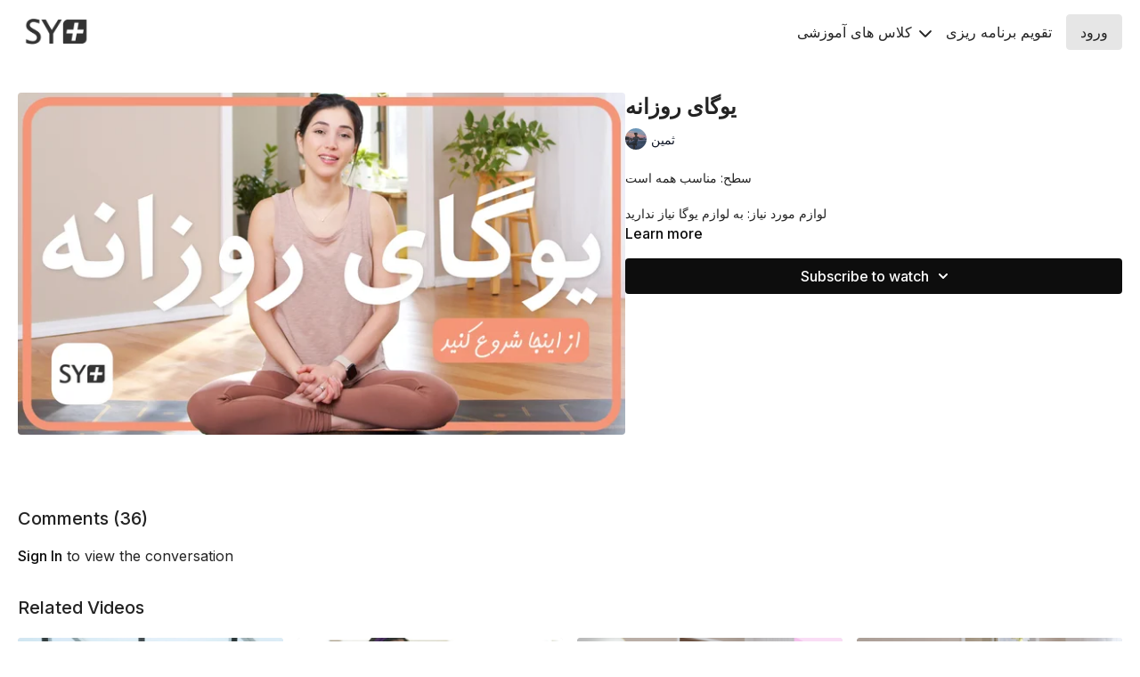

--- FILE ---
content_type: text/vnd.turbo-stream.html; charset=utf-8
request_url: https://www.saminyogaplus.com/programs/trim-test-2-ebeec5.turbo_stream?playlist_position=sidebar&preview=false
body_size: -57
content:
<!DOCTYPE html><html><head><meta name="csrf-param" content="authenticity_token" />
<meta name="csrf-token" content="Dgxp9yqhYbwyuRXvX9iGhNp0qZOrC74NKQ2ST_8nyOfufLm50ZNeEmFL11aizeFkXxOuKKyPKf7zqe1diWVYkg" /></head><body><turbo-stream action="update" target="program_show"><template>
  <turbo-frame id="program_player">
      <turbo-frame id="program_content" src="/programs/trim-test-2-ebeec5/program_content?playlist_position=sidebar&amp;preview=false">
</turbo-frame></turbo-frame></template></turbo-stream></body></html>

--- FILE ---
content_type: text/html; charset=utf-8
request_url: https://www.saminyogaplus.com/programs/trim-test-2-ebeec5/related
body_size: 10852
content:
<turbo-frame id="program_related" target="_top">

    <div class="container " data-area="program-related-videos">
      <div class="cbt-related mt-8  pb-16">
        <div class="cbt-related-title text-xl font-medium">Related Videos</div>
          <div class="mt-5 grid grid-cols-1 sm:grid-cols-2 md:grid-cols-3 lg:grid-cols-4 xl:grid-cols-4 gap-x-4 gap-y-6">
              <div data-area="related-video-item" class="">
                <swiper-slide
  data-card="video_2586381"
  data-custom="content-card"
  class="self-start hotwired"
    data-short-description="یوگای صبح"
    data-author-title-0="ثمین" data-author-permalink-0="SAMINYOGA"
>

  <a class="card-image-container" data-turbo="true" data-turbo-prefetch="false" data-turbo-action="advance" data-turbo-frame="_top" onclick="window.CatalogAnalytics(&#39;clickContentItem&#39;, &#39;video&#39;, &#39;2586381&#39;, &#39;Related Videos&#39;); window.CatalogAnalytics(&#39;clickRelatedVideo&#39;, &#39;2586381&#39;, &#39;1&#39;, &#39;program_page&#39;)" href="/programs/app01klyoga-051676">
    <div class="image-container relative" data-test="catalog-card">
  <div class="relative image-content">
    <div aria-hidden="true" style="padding-bottom: 56%;"></div>
    <img loading="lazy" alt="یوگای صبح" decoding="async"
         src="https://alpha.uscreencdn.com/images/programs/2586381/horizontal/cv01klyoga.1694702820.jpg?auto=webp&width=350"
         srcset="https://alpha.uscreencdn.com/images/programs/2586381/horizontal/cv01klyoga.1694702820.jpg?auto=webp&width=350 350w,
            https://alpha.uscreencdn.com/images/programs/2586381/horizontal/cv01klyoga.1694702820.jpg?auto=webp&width=700 2x,
            https://alpha.uscreencdn.com/images/programs/2586381/horizontal/cv01klyoga.1694702820.jpg?auto=webp&width=1050 3x"
         class="card-image b-image absolute object-cover h-full top-0 left-0" style="opacity: 1;">
  </div>
    <div class="badge flex justify-center items-center text-white content-card-badge z-0">
      <span class="badge-item">39:55</span>
      <svg xmlns="http://www.w3.org/2000/svg" width="13" height="9" viewBox="0 0 13 9" fill="none" class="badge-item content-watched-icon" data-test="content-watched-icon">
  <path fill-rule="evenodd" clip-rule="evenodd" d="M4.99995 7.15142L12.0757 0.0756836L12.9242 0.924212L4.99995 8.84848L0.575684 4.42421L1.42421 3.57568L4.99995 7.15142Z" fill="currentColor"></path>
</svg>

    </div>

</div>
<div class="content-watched-overlay"></div>

</a>  <a class="card-title" data-turbo="true" data-turbo-prefetch="false" data-turbo-action="advance" data-turbo-frame="_top" title="یوگای صبح" aria-label="یوگای صبح" onclick="window.CatalogAnalytics(&#39;clickContentItem&#39;, &#39;video&#39;, &#39;2586381&#39;, &#39;Related Videos&#39;); window.CatalogAnalytics(&#39;clickRelatedVideo&#39;, &#39;2586381&#39;, &#39;1&#39;, &#39;program_page&#39;)" href="/programs/app01klyoga-051676">
    <span class="line-clamp-2">
      یوگای صبح
    </span>
</a></swiper-slide>


              </div>
              <div data-area="related-video-item" class="">
                <swiper-slide
  data-card="video_1824954"
  data-custom="content-card"
  class="self-start hotwired"
    data-short-description="یکشنبه"
    data-author-title-0="ثمین" data-author-permalink-0="SAMINYOGA"
>

  <a class="card-image-container" data-turbo="true" data-turbo-prefetch="false" data-turbo-action="advance" data-turbo-frame="_top" onclick="window.CatalogAnalytics(&#39;clickContentItem&#39;, &#39;video&#39;, &#39;1824954&#39;, &#39;Related Videos&#39;); window.CatalogAnalytics(&#39;clickRelatedVideo&#39;, &#39;1824954&#39;, &#39;2&#39;, &#39;program_page&#39;)" href="/programs/igtvsundayfinal-ddae93">
    <div class="image-container relative" data-test="catalog-card">
  <div class="relative image-content">
    <div aria-hidden="true" style="padding-bottom: 56%;"></div>
    <img loading="lazy" alt="یکشنبه" decoding="async"
         src="https://alpha.uscreencdn.com/images/programs/1824954/horizontal/YT.Sunday.Cover.1660321897.jpg?auto=webp&width=350"
         srcset="https://alpha.uscreencdn.com/images/programs/1824954/horizontal/YT.Sunday.Cover.1660321897.jpg?auto=webp&width=350 350w,
            https://alpha.uscreencdn.com/images/programs/1824954/horizontal/YT.Sunday.Cover.1660321897.jpg?auto=webp&width=700 2x,
            https://alpha.uscreencdn.com/images/programs/1824954/horizontal/YT.Sunday.Cover.1660321897.jpg?auto=webp&width=1050 3x"
         class="card-image b-image absolute object-cover h-full top-0 left-0" style="opacity: 1;">
  </div>
    <div class="badge flex justify-center items-center text-white content-card-badge z-0">
      <span class="badge-item">41:40</span>
      <svg xmlns="http://www.w3.org/2000/svg" width="13" height="9" viewBox="0 0 13 9" fill="none" class="badge-item content-watched-icon" data-test="content-watched-icon">
  <path fill-rule="evenodd" clip-rule="evenodd" d="M4.99995 7.15142L12.0757 0.0756836L12.9242 0.924212L4.99995 8.84848L0.575684 4.42421L1.42421 3.57568L4.99995 7.15142Z" fill="currentColor"></path>
</svg>

    </div>

</div>
<div class="content-watched-overlay"></div>

</a>  <a class="card-title" data-turbo="true" data-turbo-prefetch="false" data-turbo-action="advance" data-turbo-frame="_top" title="یکشنبه" aria-label="یکشنبه" onclick="window.CatalogAnalytics(&#39;clickContentItem&#39;, &#39;video&#39;, &#39;1824954&#39;, &#39;Related Videos&#39;); window.CatalogAnalytics(&#39;clickRelatedVideo&#39;, &#39;1824954&#39;, &#39;2&#39;, &#39;program_page&#39;)" href="/programs/igtvsundayfinal-ddae93">
    <span class="line-clamp-2">
      یکشنبه
    </span>
</a></swiper-slide>


              </div>
              <div data-area="related-video-item" class="">
                <swiper-slide
  data-card="video_3471161"
  data-custom="content-card"
  class="self-start hotwired"
    data-short-description="يوگاى هفتگی : جلسه هشتم"
    data-author-title-0="ثمین" data-author-permalink-0="SAMINYOGA"
>

  <a class="card-image-container" data-turbo="true" data-turbo-prefetch="false" data-turbo-action="advance" data-turbo-frame="_top" onclick="window.CatalogAnalytics(&#39;clickContentItem&#39;, &#39;video&#39;, &#39;3471161&#39;, &#39;Related Videos&#39;); window.CatalogAnalytics(&#39;clickRelatedVideo&#39;, &#39;3471161&#39;, &#39;3&#39;, &#39;program_page&#39;)" href="/programs/011724-af06a9">
    <div class="image-container relative" data-test="catalog-card">
  <div class="relative image-content">
    <div aria-hidden="true" style="padding-bottom: 56%;"></div>
    <img loading="lazy" alt="يوگاى هفتگی : جلسه هشتم" decoding="async"
         src="https://alpha.uscreencdn.com/images/programs/3471161/horizontal/111871f1-b03e-4184-aaec-60a2500d61bb.png?auto=webp&width=350"
         srcset="https://alpha.uscreencdn.com/images/programs/3471161/horizontal/111871f1-b03e-4184-aaec-60a2500d61bb.png?auto=webp&width=350 350w,
            https://alpha.uscreencdn.com/images/programs/3471161/horizontal/111871f1-b03e-4184-aaec-60a2500d61bb.png?auto=webp&width=700 2x,
            https://alpha.uscreencdn.com/images/programs/3471161/horizontal/111871f1-b03e-4184-aaec-60a2500d61bb.png?auto=webp&width=1050 3x"
         class="card-image b-image absolute object-cover h-full top-0 left-0" style="opacity: 1;">
  </div>
    <div class="badge flex justify-center items-center text-white content-card-badge z-0">
      <span class="badge-item">26:29</span>
      <svg xmlns="http://www.w3.org/2000/svg" width="13" height="9" viewBox="0 0 13 9" fill="none" class="badge-item content-watched-icon" data-test="content-watched-icon">
  <path fill-rule="evenodd" clip-rule="evenodd" d="M4.99995 7.15142L12.0757 0.0756836L12.9242 0.924212L4.99995 8.84848L0.575684 4.42421L1.42421 3.57568L4.99995 7.15142Z" fill="currentColor"></path>
</svg>

    </div>

</div>
<div class="content-watched-overlay"></div>

</a>  <a class="card-title" data-turbo="true" data-turbo-prefetch="false" data-turbo-action="advance" data-turbo-frame="_top" title="يوگاى هفتگی : جلسه هشتم" aria-label="يوگاى هفتگی : جلسه هشتم" onclick="window.CatalogAnalytics(&#39;clickContentItem&#39;, &#39;video&#39;, &#39;3471161&#39;, &#39;Related Videos&#39;); window.CatalogAnalytics(&#39;clickRelatedVideo&#39;, &#39;3471161&#39;, &#39;3&#39;, &#39;program_page&#39;)" href="/programs/011724-af06a9">
    <span class="line-clamp-2">
      يوگاى هفتگی : جلسه هشتم
    </span>
</a></swiper-slide>


              </div>
              <div data-area="related-video-item" class="">
                <swiper-slide
  data-card="video_2197424"
  data-custom="content-card"
  class="self-start hotwired"
    data-short-description="تقویت بالاتنه"
    data-author-title-0="ثمین" data-author-permalink-0="SAMINYOGA"
>

  <a class="card-image-container" data-turbo="true" data-turbo-prefetch="false" data-turbo-action="advance" data-turbo-frame="_top" onclick="window.CatalogAnalytics(&#39;clickContentItem&#39;, &#39;video&#39;, &#39;2197424&#39;, &#39;Related Videos&#39;); window.CatalogAnalytics(&#39;clickRelatedVideo&#39;, &#39;2197424&#39;, &#39;4&#39;, &#39;program_page&#39;)" href="/programs/app02single2023-bf285e">
    <div class="image-container relative" data-test="catalog-card">
  <div class="relative image-content">
    <div aria-hidden="true" style="padding-bottom: 56%;"></div>
    <img loading="lazy" alt="تقویت بالاتنه" decoding="async"
         src="https://alpha.uscreencdn.com/images/programs/2197424/horizontal/02singlecover.1681793201.jpg?auto=webp&width=350"
         srcset="https://alpha.uscreencdn.com/images/programs/2197424/horizontal/02singlecover.1681793201.jpg?auto=webp&width=350 350w,
            https://alpha.uscreencdn.com/images/programs/2197424/horizontal/02singlecover.1681793201.jpg?auto=webp&width=700 2x,
            https://alpha.uscreencdn.com/images/programs/2197424/horizontal/02singlecover.1681793201.jpg?auto=webp&width=1050 3x"
         class="card-image b-image absolute object-cover h-full top-0 left-0" style="opacity: 1;">
  </div>
    <div class="badge flex justify-center items-center text-white content-card-badge z-0">
      <span class="badge-item">27:37</span>
      <svg xmlns="http://www.w3.org/2000/svg" width="13" height="9" viewBox="0 0 13 9" fill="none" class="badge-item content-watched-icon" data-test="content-watched-icon">
  <path fill-rule="evenodd" clip-rule="evenodd" d="M4.99995 7.15142L12.0757 0.0756836L12.9242 0.924212L4.99995 8.84848L0.575684 4.42421L1.42421 3.57568L4.99995 7.15142Z" fill="currentColor"></path>
</svg>

    </div>

</div>
<div class="content-watched-overlay"></div>

</a>  <a class="card-title" data-turbo="true" data-turbo-prefetch="false" data-turbo-action="advance" data-turbo-frame="_top" title="تقویت بالاتنه" aria-label="تقویت بالاتنه" onclick="window.CatalogAnalytics(&#39;clickContentItem&#39;, &#39;video&#39;, &#39;2197424&#39;, &#39;Related Videos&#39;); window.CatalogAnalytics(&#39;clickRelatedVideo&#39;, &#39;2197424&#39;, &#39;4&#39;, &#39;program_page&#39;)" href="/programs/app02single2023-bf285e">
    <span class="line-clamp-2">
      تقویت بالاتنه
    </span>
</a></swiper-slide>


              </div>
          </div>
        </div>
      </div>
    </div>
</turbo-frame>